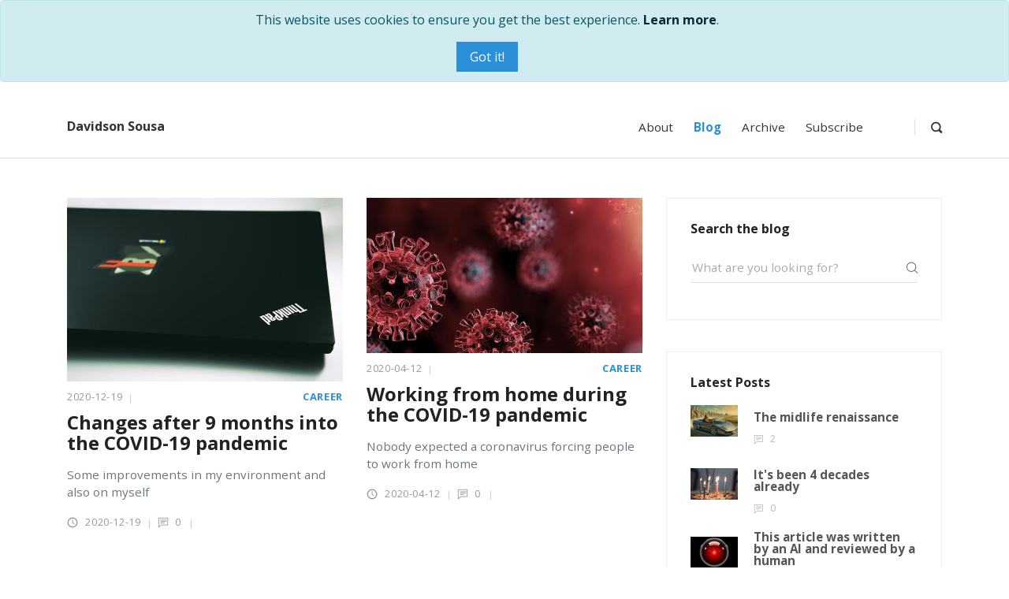

--- FILE ---
content_type: text/html; charset=utf-8
request_url: https://davidsonsousa.net/blog/category/work-from-home
body_size: 6363
content:
<!DOCTYPE html>
<html>
<head>
<!-- Google tag (gtag.js) -->
<script async src="https://www.googletagmanager.com/gtag/js?id=G-BFKB4V7P85"></script>
<script>
  window.dataLayer = window.dataLayer || [];
  function gtag(){dataLayer.push(arguments);}
  gtag('js', new Date());

  gtag('config', 'G-BFKB4V7P85');
</script>    <meta charset="utf-8">
    <meta http-equiv="X-UA-Compatible" content="IE=edge">
    <title>Work from home - Davidson Sousa</title>
    <link rel="canonical" href="https://davidsonsousa.net/blog/category/work-from-home" />
    <meta name="description" content="The life through the eyes of a developer">
    <meta name="viewport" content="width=device-width, initial-scale=1">
    <meta name="robots" content="all,follow">

    
    <meta property="og:url" content="https://davidsonsousa.net" />
    <meta property="og:type" content="website" />
    <meta property="og:title" content="Work from home - Davidson Sousa" />
    <meta property="og:description" content="&lt;p&gt;Certified Software Developer with 20 years of career developing solutions and mentoring young professionals.&lt;/p&gt;&#xD;&#xA;&lt;p&gt;Experience leading a cross-functional development team working on the full software development life cycle for international clients.&lt;/p&gt;&#xD;&#xA;&lt;p&gt;Experience as Trainer by delivering both Microsoft Official Courses and tailored training sessions.&lt;/p&gt;&#xD;&#xA;&lt;p&gt;&lt;a href=&quot;/about-me&quot;&gt;Read more about me&lt;/a&gt;&lt;/p&gt;" />
    <meta property="og:image" content="https://davidsonsousa.net/image/website/640x426_img_6263.jpg" />

        <meta property="fb:app_id" content="279341235423429" />

    
    <meta name="twitter:card" content="summary_large_image">

        <meta name="twitter:site"@@ content="DavidsonSousa">

    <link rel="alternate" type="application/rss+xml" title="Subscribe to Davidson Sousa" href="http://feedpress.me/DavidsonSousa" />
    <link href="/css/vendors/all.min.css" rel="stylesheet">
    <link href="https://fonts.googleapis.com/css?family=Open+Sans:300,400,700" rel="stylesheet">

    

    
        <link href="/css/site.min.css" rel="stylesheet" id="theme-stylesheet">
    

    <!-- Favicon-->
    <link rel="shortcut icon" href="/media/img/favicon.ico">
    <!-- Tweaks for older IEs-->
    <!--[if lt IE 9]>
    <script src="https://oss.maxcdn.com/html5shiv/3.7.3/html5shiv.min.js"></script>
    <script src="https://oss.maxcdn.com/respond/1.4.2/respond.min.js"></script><![endif]-->
</head>
<body class="line-numbers">
    <header class="header">
        

    <div id="cookieConsent" class="alert alert-info alert-dismissible fade show" role="alert">
        <div class="container text-center">
            <p>
                This website uses cookies to ensure you get the best experience. <a href="https://cookiesandyou.com/" target="_blank" class="alert-link">Learn more</a>.
            </p>
            <button type="button" class="btn btn-primary close-btn" aria-label="Got it!" data-dismiss="alert" data-cookie-string=".AspNet.Consent=yes; expires=Sat, 23 Jan 2027 03:46:25 GMT; path=/; secure; samesite=lax">Got it!</button>
        </div>
    </div>
    <script>
        (function () {
            document.querySelector("#cookieConsent button[data-cookie-string]").addEventListener("click", function (el) {
                document.cookie = el.target.dataset.cookieString;
            }, false);
        })();
    </script>

        <!-- Main Navbar-->
        <nav class="navbar navbar-expand-lg">
            <div class="search-area">
                <div class="search-area-inner d-flex align-items-center justify-content-center">
                    <div class="close-btn"><i class="icon-close"></i></div>
                    <div class="row d-flex justify-content-center">
                        <div class="col-md-8">
                            <form method="get" class="search-form" action="/blog">
    <div class="form-group mb-3">
        <input name="q" type="search" placeholder="What are you looking for?">
        <button type="submit" class="submit"><i class="icon-search"></i></button>
    </div>
</form>

                        </div>
                    </div>
                </div>
            </div>
            <div class="container">
                <!-- Navbar Brand -->
                <div class="navbar-header d-flex align-items-center justify-content-between">
                    <!-- Navbar Brand -->
                    <a class="navbar-brand" href="/">Davidson Sousa</a>
                    <!-- Toggle Button-->
                    <button type="button" data-toggle="collapse" data-target="#navbarcollapse" aria-controls="navbarcollapse" aria-expanded="false" aria-label="Toggle navigation" class="navbar-toggler"><span></span><span></span><span></span></button>
                </div>
                <!-- Navbar Menu -->
                <div id="navbarcollapse" class="collapse navbar-collapse">
                    <ul class="navbar-nav ml-auto">
                        <li class="nav-item">
                            <a href="/about-me" class="nav-link ">About</a>
                        </li>
                        <li class="nav-item">
                            <a class="nav-link active" href="/blog">Blog</a>
                        </li>
                        <li class="nav-item">
                            <a class="nav-link " href="/archive">Archive</a>
                        </li>
                        <li class="nav-item">
                            <a href="/subscribe" class="nav-link ">Subscribe</a>
                        </li>
                    </ul>
                    <div class="navbar-text"><a href="#" class="search-btn"><i class="icon-search-1"></i></a></div>
                </div>
            </div>
        </nav>
    </header>

    



<div class="container">
    <div class="row">
        <!-- Latest Posts -->
        <main class="posts-listing col-lg-8">
            <div class="container">
                <div class="row">
<div class="post col-xl-6">
    <div class="post-thumbnail">
        <a href="/blog/Post/changes-after-9-months-into-the-covid19-pandemic">
            <img src="/image/post/640x426_photo-1580841153205-be06ca216e37.jpg" alt="Changes after 9 months into the COVID-19 pandemic" title="Changes after 9 months into the COVID-19 pandemic" class="img-fluid" />
        </a>
    </div>
    <div class="post-details">
        <div class="post-meta d-flex justify-content-between">
            <div class="date meta-last">2020-12-19</div>
                <div class="category">
                    <a href="/blog/Category/career">Career</a>
                </div>
        </div><a href="/blog/Post/changes-after-9-months-into-the-covid19-pandemic">
            <h3 class="h4">Changes after 9 months into the COVID-19 pandemic</h3>
        </a>
        <p class="text-muted">Some improvements in my environment and also on myself</p>
        <footer class="post-footer d-flex align-items-center">
            <div class="date"><i class="icon-clock"></i> 2020-12-19</div>
            <div class="comments meta-last">
                <i class="icon-comment"></i>
                <span class="disqus-comment-count" data-disqus-identifier="84f05b63-e6d8-486c-b0c6-9b509c589816">0</span>
            </div>
        </footer>
    </div>
</div>
<div class="post col-xl-6">
    <div class="post-thumbnail">
        <a href="/blog/Post/working-from-home-during-the-covid19-pandemic">
            <img src="/image/post/640x426_coronavirus.jpeg" alt="Working from home during the COVID-19 pandemic" title="Working from home during the COVID-19 pandemic" class="img-fluid" />
        </a>
    </div>
    <div class="post-details">
        <div class="post-meta d-flex justify-content-between">
            <div class="date meta-last">2020-04-12</div>
                <div class="category">
                    <a href="/blog/Category/career">Career</a>
                </div>
        </div><a href="/blog/Post/working-from-home-during-the-covid19-pandemic">
            <h3 class="h4">Working from home during the COVID-19 pandemic</h3>
        </a>
        <p class="text-muted">Nobody expected a coronavirus forcing people to work from home</p>
        <footer class="post-footer d-flex align-items-center">
            <div class="date"><i class="icon-clock"></i> 2020-04-12</div>
            <div class="comments meta-last">
                <i class="icon-comment"></i>
                <span class="disqus-comment-count" data-disqus-identifier="6f7e3560-332e-44b2-9154-d7ad8469fffa">0</span>
            </div>
        </footer>
    </div>
</div>
                </div>
                <!-- Pagination -->

                <nav aria-label="Page navigation">
                    <ul class="pagination pagination-template d-flex justify-content-center">
                        <li class="page-item">
                            <a class="btn btn-default page-link disabled" href="/blog?page=0">
                                <i class="fa fa-angle-left"></i>
                            </a>
                        </li>
                        <li class="page-item">
                            <a class="btn btn-default page-link disabled" href="/blog?page=2">
                                <i class="fa fa-angle-right"></i>
                            </a>
                        </li>
                    </ul>
                </nav>
            </div>
        </main>
        <aside class="col-lg-4">
    <!-- Widget [Search Bar Widget]-->
    <div class="widget search">
        <header>
            <h3 class="h6">Search the blog</h3>
        </header>
        <form method="get" class="search-form" action="/blog">
    <div class="form-group mb-3">
        <input name="q" type="search" placeholder="What are you looking for?">
        <button type="submit" class="submit"><i class="icon-search"></i></button>
    </div>
</form>

    </div>

    <!-- Widget [Latest Posts Widget] -->
    <div class="widget latest-posts">
        <header>
            <h3 class="h6">Latest Posts</h3>
        </header>
        <div class="blog-posts">
                <a href="/blog/Post/the-midlife-renaissance">
                    <div class="item d-flex align-items-center">
                        <div class="image">
                            <img src="/image/post/120x120_midlife-renaissance.jpeg" alt="The midlife renaissance" title="The midlife renaissance" class="img-fluid">
                        </div>
                        <div class="title">
                            <strong>The midlife renaissance</strong>
                            <div class="d-flex align-items-center">
                                <div class="comments">
                                    <i class="icon-comment"></i>
                                    <span class="disqus-comment-count" data-disqus-identifier="5d16c9f9-48ca-4a72-b322-3f1f2bd17899">0</span>
                                </div>
                            </div>
                        </div>
                    </div>
                </a>
                <a href="/blog/Post/its-been-4-decades-already">
                    <div class="item d-flex align-items-center">
                        <div class="image">
                            <img src="/image/post/120x120_cake-cover.jpg" alt="It&#x27;s been 4 decades already" title="It&#x27;s been 4 decades already" class="img-fluid">
                        </div>
                        <div class="title">
                            <strong>It&#x27;s been 4 decades already</strong>
                            <div class="d-flex align-items-center">
                                <div class="comments">
                                    <i class="icon-comment"></i>
                                    <span class="disqus-comment-count" data-disqus-identifier="d4a827a9-90ac-40a0-ba4f-5841c706aa38">0</span>
                                </div>
                            </div>
                        </div>
                    </div>
                </a>
                <a href="/blog/Post/this-article-was-written-by-an-ai-and-reviewed-by-a-human">
                    <div class="item d-flex align-items-center">
                        <div class="image">
                            <img src="/image/post/120x120_hal9000-cover.png" alt="This article was written by an AI and reviewed by a human" title="This article was written by an AI and reviewed by a human" class="img-fluid">
                        </div>
                        <div class="title">
                            <strong>This article was written by an AI and reviewed by a human</strong>
                            <div class="d-flex align-items-center">
                                <div class="comments">
                                    <i class="icon-comment"></i>
                                    <span class="disqus-comment-count" data-disqus-identifier="8d6be7db-f083-48d7-b77a-d782b94fc677">0</span>
                                </div>
                            </div>
                        </div>
                    </div>
                </a>
        </div>
    </div>

    <!-- Widget [Categories Widget]-->
    <div class="widget categories">
        <header>
            <h3 class="h6">Categories</h3>
        </header>
            <div class="item d-flex justify-content-between"><a href="/blog/Category/net">.NET</a><span>3</span></div>
            <div class="item d-flex justify-content-between"><a href="/blog/Category/net-core">.NET Core</a><span>2</span></div>
            <div class="item d-flex justify-content-between"><a href="/blog/Category/net-framework">.NET Framework</a><span>1</span></div>
            <div class="item d-flex justify-content-between"><a href="/blog/Category/ajax">AJAX</a><span>3</span></div>
            <div class="item d-flex justify-content-between"><a href="/blog/Category/analises">An&#xE1;lises</a><span>2</span></div>
            <div class="item d-flex justify-content-between"><a href="/blog/Category/api">API</a><span>3</span></div>
            <div class="item d-flex justify-content-between"><a href="/blog/Category/arquitetura-de-software">Arquitetura de Software</a><span>1</span></div>
            <div class="item d-flex justify-content-between"><a href="/blog/Category/aspnet">ASP.NET</a><span>16</span></div>
            <div class="item d-flex justify-content-between"><a href="/blog/Category/back-to-basics">Back to basics</a><span>2</span></div>
            <div class="item d-flex justify-content-between"><a href="/blog/Category/blazor">Blazor</a><span>1</span></div>
            <div class="item d-flex justify-content-between"><a href="/blog/Category/business">Business</a><span>2</span></div>
            <div class="item d-flex justify-content-between"><a href="/blog/Category/c-sharp">C#</a><span>15</span></div>
            <div class="item d-flex justify-content-between"><a href="/blog/Category/career">Career</a><span>15</span></div>
            <div class="item d-flex justify-content-between"><a href="/blog/Category/carreira">Carreira</a><span>7</span></div>
            <div class="item d-flex justify-content-between"><a href="/blog/Category/certificacoes-microsoft">Certifica&#xE7;&#xF5;es Microsoft</a><span>1</span></div>
            <div class="item d-flex justify-content-between"><a href="/blog/Category/cloud-computing">Cloud computing</a><span>1</span></div>
            <div class="item d-flex justify-content-between"><a href="/blog/Category/code-snippets">Code snippets</a><span>15</span></div>
            <div class="item d-flex justify-content-between"><a href="/blog/Category/computacao-em-nuvem">Computa&#xE7;&#xE3;o em nuvem</a><span>2</span></div>
            <div class="item d-flex justify-content-between"><a href="/blog/Category/configuration">Configuration</a><span>3</span></div>
            <div class="item d-flex justify-content-between"><a href="/blog/Category/css">CSS</a><span>2</span></div>
            <div class="item d-flex justify-content-between"><a href="/blog/Category/czech-it-out">Czech it out!</a><span>4</span></div>
            <div class="item d-flex justify-content-between"><a href="/blog/Category/dicas">Dicas</a><span>15</span></div>
            <div class="item d-flex justify-content-between"><a href="/blog/Category/diversos">Diversos</a><span>6</span></div>
            <div class="item d-flex justify-content-between"><a href="/blog/Category/docker">Docker</a><span>1</span></div>
            <div class="item d-flex justify-content-between"><a href="/blog/Category/education">Education</a><span>1</span></div>
            <div class="item d-flex justify-content-between"><a href="/blog/Category/entity-framework">Entity Framework</a><span>2</span></div>
            <div class="item d-flex justify-content-between"><a href="/blog/Category/fun">Fun</a><span>2</span></div>
            <div class="item d-flex justify-content-between"><a href="/blog/Category/gadgets">Gadgets</a><span>4</span></div>
            <div class="item d-flex justify-content-between"><a href="/blog/Category/hardware">Hardware</a><span>1</span></div>
            <div class="item d-flex justify-content-between"><a href="/blog/Category/iis">IIS</a><span>3</span></div>
            <div class="item d-flex justify-content-between"><a href="/blog/Category/javascript">JavaScript</a><span>7</span></div>
            <div class="item d-flex justify-content-between"><a href="/blog/Category/jquery">jQuery</a><span>4</span></div>
            <div class="item d-flex justify-content-between"><a href="/blog/Category/metro">Metro</a><span>2</span></div>
            <div class="item d-flex justify-content-between"><a href="/blog/Category/meu-brasil-brasileiro">Meu Brasil brasileiro</a><span>2</span></div>
            <div class="item d-flex justify-content-between"><a href="/blog/Category/microsoft-azure">Microsoft Azure</a><span>1</span></div>
            <div class="item d-flex justify-content-between"><a href="/blog/Category/microsoft-certification">Microsoft Certification</a><span>5</span></div>
            <div class="item d-flex justify-content-between"><a href="/blog/Category/misc">Misc</a><span>9</span></div>
            <div class="item d-flex justify-content-between"><a href="/blog/Category/mvc">MVC</a><span>4</span></div>
            <div class="item d-flex justify-content-between"><a href="/blog/Category/news">News</a><span>4</span></div>
            <div class="item d-flex justify-content-between"><a href="/blog/Category/noticias">Not&#xED;cias</a><span>3</span></div>
            <div class="item d-flex justify-content-between"><a href="/blog/Category/personal-life">Personal life</a><span>13</span></div>
            <div class="item d-flex justify-content-between"><a href="/blog/Category/powershell">PowerShell</a><span>1</span></div>
            <div class="item d-flex justify-content-between"><a href="/blog/Category/produtividade">Produtividade</a><span>1</span></div>
            <div class="item d-flex justify-content-between"><a href="/blog/Category/republica-tcheca">Rep&#xFA;blica Tcheca</a><span>1</span></div>
            <div class="item d-flex justify-content-between"><a href="/blog/Category/reviews">Reviews</a><span>5</span></div>
            <div class="item d-flex justify-content-between"><a href="/blog/Category/software-development">Software development</a><span>4</span></div>
            <div class="item d-flex justify-content-between"><a href="/blog/Category/sql-server">SQL Server</a><span>2</span></div>
            <div class="item d-flex justify-content-between"><a href="/blog/Category/tecnologia">Tecnologia</a><span>6</span></div>
            <div class="item d-flex justify-content-between"><a href="/blog/Category/tips-and-tricks">Tips and tricks</a><span>2</span></div>
            <div class="item d-flex justify-content-between"><a href="/blog/Category/tutoriais">Tutoriais</a><span>5</span></div>
            <div class="item d-flex justify-content-between"><a href="/blog/Category/tutorials">Tutorials</a><span>23</span></div>
            <div class="item d-flex justify-content-between"><a href="/blog/Category/utilities">Utilities</a><span>2</span></div>
            <div class="item d-flex justify-content-between"><a href="/blog/Category/videos">V&#xED;deos</a><span>2</span></div>
            <div class="item d-flex justify-content-between"><a href="/blog/Category/visual-studio">Visual Studio</a><span>6</span></div>
            <div class="item d-flex justify-content-between"><a href="/blog/Category/web-deploy">Web Deploy</a><span>1</span></div>
            <div class="item d-flex justify-content-between"><a href="/blog/Category/windows">Windows</a><span>2</span></div>
            <div class="item d-flex justify-content-between"><a href="/blog/Category/windows-azure">Windows Azure</a><span>1</span></div>
            <div class="item d-flex justify-content-between"><a href="/blog/Category/work-from-home">Work from home</a><span>2</span></div>
            <div class="item d-flex justify-content-between"><a href="/blog/Category/workplace">Workplace</a><span>7</span></div>
            <div class="item d-flex justify-content-between"><a href="/blog/Category/xml">XML</a><span>1</span></div>
            <div class="item d-flex justify-content-between"><a href="/blog/Category/youtube">Youtube</a><span>3</span></div>
    </div>

    <!-- Widget [Tags Cloud Widget]-->
    <div class="widget tags">
        <header>
            <h3 class="h6">Tags</h3>
        </header>
        <ul class="list-inline">
                <li class="list-inline-item"><a class="tag" href="/blog/Tag/en-us">#en-US</a></li>
                <li class="list-inline-item"><a class="tag" href="/blog/Tag/pt-br">#pt-BR</a></li>
        </ul>
    </div>
</aside>

    </div>
</div>


    <footer class="main-footer">
    <div class="container">
        <div class="row">
            <div class="col-md-5">
                <div class="logo">
                    <h6 class="text-white">Davidson Sousa</h6>
                </div>
                <div class="contact-details">

                        <ul class="social-menu">
                                <li class="list-inline-item">
                                    <a href="/Home/Contact"><i class="fa fa-envelope"></i></a>
                                </li>
                                <li class="list-inline-item">
                                    <a href="https://twitter.com/DavidsonSousa"><i class="fab fa-twitter"></i></a>
                                </li>
                                <li class="list-inline-item">
                                    <a href="https://www.instagram.com/davidsonsousa.jpg"><i class="fab fa-instagram"></i></a>
                                </li>
                                <li class="list-inline-item">
                                    <a href="https://www.linkedin.com/in/davidsonsousa"><i class="fab fa-linkedin"></i></a>
                                </li>
                        </ul>

                </div>
            </div>
            <div class="col-md-7">
                <div class="latest-posts">
                        <a href="/blog/Post/the-midlife-renaissance">
                            <div class="post d-flex align-items-center">
                                <div class="image">
                                    <img src="/image/post/120x120_midlife-renaissance.jpeg" alt="The midlife renaissance" title="The midlife renaissance" class="img-fluid">

                                </div>
                                <div class="title"><strong>The midlife renaissance</strong><span class="date last-meta">2024-08-18</span></div>
                            </div>
                        </a>
                        <a href="/blog/Post/its-been-4-decades-already">
                            <div class="post d-flex align-items-center">
                                <div class="image">
                                    <img src="/image/post/120x120_cake-cover.jpg" alt="It&#x27;s been 4 decades already" title="It&#x27;s been 4 decades already" class="img-fluid">

                                </div>
                                <div class="title"><strong>It&#x27;s been 4 decades already</strong><span class="date last-meta">2023-06-21</span></div>
                            </div>
                        </a>
                        <a href="/blog/Post/this-article-was-written-by-an-ai-and-reviewed-by-a-human">
                            <div class="post d-flex align-items-center">
                                <div class="image">
                                    <img src="/image/post/120x120_hal9000-cover.png" alt="This article was written by an AI and reviewed by a human" title="This article was written by an AI and reviewed by a human" class="img-fluid">

                                </div>
                                <div class="title"><strong>This article was written by an AI and reviewed by a human</strong><span class="date last-meta">2022-12-21</span></div>
                            </div>
                        </a>
                </div>
            </div>
        </div>
    </div>
    <div class="copyrights">
        <div class="container">
            <div class="row">
                <div class="col-md-6">
                    <p>&copy; 2026. All rights reserved.</p>
                </div>
                <div class="col-md-6 text-right">
                    <p>
                        Developed by <a href="//davidsonsousa.net">Davidson Sousa</a> | Template By <a href="https://bootstraptemple.com" class="text-white">Bootstrap Temple</a>
                    </p>
                </div>
            </div>
        </div>
    </div>
</footer>

    <script src="/js/vendors/jquery.min.js"></script>
    <script src="/js/vendors/bootstrap.min.js"></script>
    <script src="/js/vendors/jquery.cookie.min.js"></script>

        <script id="dsq-count-scr" src="//davidsonsousa.disqus.com/count.js" async></script>

    
    
        <script src="/js/site.min.js"></script>
    

    
</body>
</html>


--- FILE ---
content_type: application/javascript; charset=UTF-8
request_url: https://davidsonsousa.disqus.com/count-data.js?1=5d16c9f9-48ca-4a72-b322-3f1f2bd17899&1=6f7e3560-332e-44b2-9154-d7ad8469fffa&1=84f05b63-e6d8-486c-b0c6-9b509c589816&1=8d6be7db-f083-48d7-b77a-d782b94fc677&1=d4a827a9-90ac-40a0-ba4f-5841c706aa38
body_size: 479
content:
var DISQUSWIDGETS;

if (typeof DISQUSWIDGETS != 'undefined') {
    DISQUSWIDGETS.displayCount({"text":{"and":"and","comments":{"zero":"0","multiple":"{num}","one":"1"}},"counts":[{"id":"8d6be7db-f083-48d7-b77a-d782b94fc677","comments":0},{"id":"84f05b63-e6d8-486c-b0c6-9b509c589816","comments":0},{"id":"6f7e3560-332e-44b2-9154-d7ad8469fffa","comments":0},{"id":"d4a827a9-90ac-40a0-ba4f-5841c706aa38","comments":0},{"id":"5d16c9f9-48ca-4a72-b322-3f1f2bd17899","comments":2}]});
}